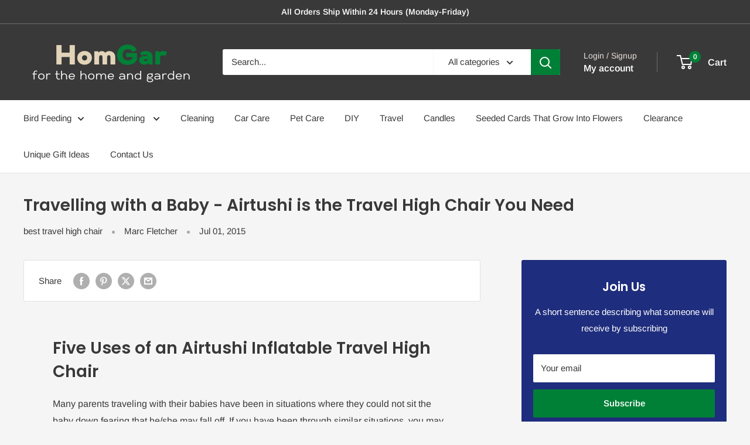

--- FILE ---
content_type: text/javascript
request_url: https://homgar.com/cdn/shop/t/43/assets/custom.js?v=102476495355921946141720774116
body_size: -691
content:
//# sourceMappingURL=/cdn/shop/t/43/assets/custom.js.map?v=102476495355921946141720774116
